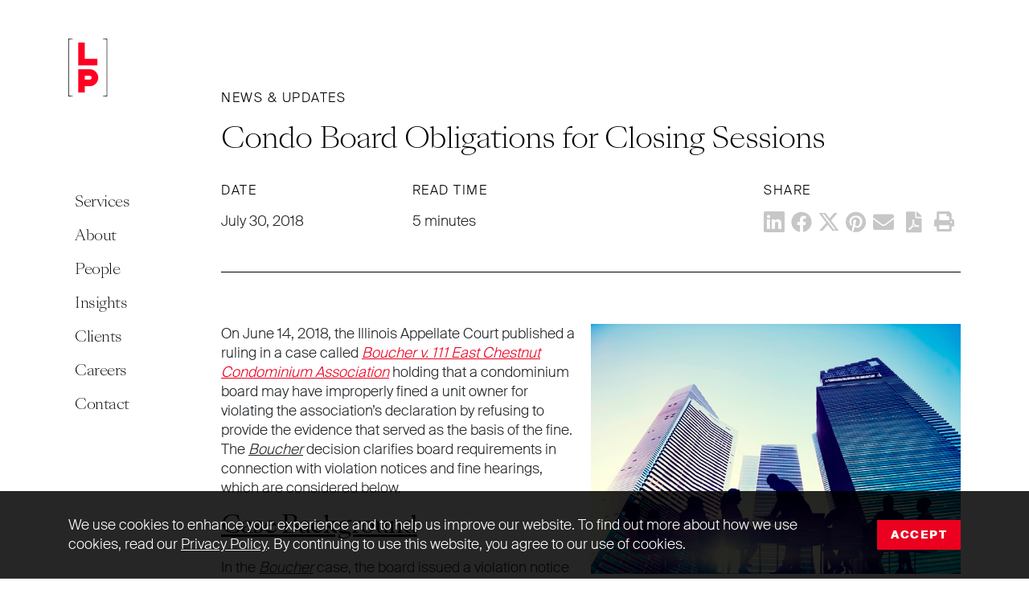

--- FILE ---
content_type: text/html; charset=UTF-8
request_url: https://www.lplegal.com/content/condo-board-obligations-closing-sessions/
body_size: 14565
content:
<!DOCTYPE html>
<html lang="en-US">

<head>
  <meta charset="UTF-8" />
  <meta http-equiv="X-UA-Compatible" content="IE=edge">
  <meta name="viewport" content="width=device-width, initial-scale=1">
  <meta name='robots' content='index, follow, max-image-preview:large, max-snippet:-1, max-video-preview:-1' />

	<!-- This site is optimized with the Yoast SEO plugin v26.6 - https://yoast.com/wordpress/plugins/seo/ -->
	<title>Condo Board Obligations for Closing Sessions | LP</title>
	<link rel="canonical" href="https://www.lplegal.com/content/condo-board-obligations-closing-sessions/" />
	<meta property="og:locale" content="en_US" />
	<meta property="og:type" content="article" />
	<meta property="og:title" content="Condo Board Obligations for Closing Sessions | LP" />
	<meta property="og:description" content="The Boucher decision clarifies board requirements in connection with violation notices and fine hearings" />
	<meta property="og:url" content="https://www.lplegal.com/content/condo-board-obligations-closing-sessions/" />
	<meta property="og:site_name" content="LP" />
	<meta property="article:published_time" content="2018-07-30T10:00:00+00:00" />
	<meta property="article:modified_time" content="2023-07-14T22:40:45+00:00" />
	<meta property="og:image" content="https://www.lplegal.com/wp-content/uploads/7a7016dd-810c-4cfa-8c86-c8cc31d69df9.jpg" />
	<meta property="og:image:width" content="640" />
	<meta property="og:image:height" content="432" />
	<meta property="og:image:type" content="image/jpeg" />
	<meta name="author" content="Topher McCulloch" />
	<meta name="twitter:card" content="summary_large_image" />
	<meta name="twitter:creator" content="@lplegal" />
	<meta name="twitter:site" content="@lplegal" />
	<script type="application/ld+json" class="yoast-schema-graph">{"@context":"https://schema.org","@graph":[{"@type":"Article","@id":"https://www.lplegal.com/content/condo-board-obligations-closing-sessions/#article","isPartOf":{"@id":"https://www.lplegal.com/content/condo-board-obligations-closing-sessions/"},"author":"LP","headline":"Condo Board Obligations for Closing Sessions","datePublished":"2018-07-30T10:00:00+00:00","dateModified":"2023-07-14T22:40:45+00:00","mainEntityOfPage":{"@id":"https://www.lplegal.com/content/condo-board-obligations-closing-sessions/"},"wordCount":952,"commentCount":0,"publisher":{"@id":"https://www.lplegal.com/#organization"},"image":{"@id":"https://www.lplegal.com/content/condo-board-obligations-closing-sessions/#primaryimage"},"thumbnailUrl":"https://www.lplegal.com/wp-content/uploads/7a7016dd-810c-4cfa-8c86-c8cc31d69df9.jpg","keywords":["111 East Chestnut Condominium Association","Boucher","Community Association Attorney","community association chicago","Community Association Lawyer","condo association","Condo Association Lawyer","Condo Board","First Amendment","Illinois Condominium Property Act"],"articleSection":["Articles","News &amp; Updates"],"inLanguage":"en-US","potentialAction":[{"@type":"CommentAction","name":"Comment","target":["https://www.lplegal.com/content/condo-board-obligations-closing-sessions/#respond"]}]},{"@type":"WebPage","@id":"https://www.lplegal.com/content/condo-board-obligations-closing-sessions/","url":"https://www.lplegal.com/content/condo-board-obligations-closing-sessions/","name":"Condo Board Obligations for Closing Sessions | LP","isPartOf":{"@id":"https://www.lplegal.com/#website"},"primaryImageOfPage":{"@id":"https://www.lplegal.com/content/condo-board-obligations-closing-sessions/#primaryimage"},"image":{"@id":"https://www.lplegal.com/content/condo-board-obligations-closing-sessions/#primaryimage"},"thumbnailUrl":"https://www.lplegal.com/wp-content/uploads/7a7016dd-810c-4cfa-8c86-c8cc31d69df9.jpg","datePublished":"2018-07-30T10:00:00+00:00","dateModified":"2023-07-14T22:40:45+00:00","breadcrumb":{"@id":"https://www.lplegal.com/content/condo-board-obligations-closing-sessions/#breadcrumb"},"inLanguage":"en-US","potentialAction":[{"@type":"ReadAction","target":["https://www.lplegal.com/content/condo-board-obligations-closing-sessions/"]}]},{"@type":"ImageObject","inLanguage":"en-US","@id":"https://www.lplegal.com/content/condo-board-obligations-closing-sessions/#primaryimage","url":"https://www.lplegal.com/wp-content/uploads/7a7016dd-810c-4cfa-8c86-c8cc31d69df9.jpg","contentUrl":"https://www.lplegal.com/wp-content/uploads/7a7016dd-810c-4cfa-8c86-c8cc31d69df9.jpg","width":640,"height":432},{"@type":"BreadcrumbList","@id":"https://www.lplegal.com/content/condo-board-obligations-closing-sessions/#breadcrumb","itemListElement":[{"@type":"ListItem","position":1,"name":"Home","item":"https://www.lplegal.com/"},{"@type":"ListItem","position":2,"name":"Insights","item":"https://www.lplegal.com/insights/"},{"@type":"ListItem","position":3,"name":"Condo Board Obligations for Closing Sessions"}]},{"@type":"WebSite","@id":"https://www.lplegal.com/#website","url":"https://www.lplegal.com/","name":"LP","description":"Experience the law firm built on client service","publisher":{"@id":"https://www.lplegal.com/#organization"},"potentialAction":[{"@type":"SearchAction","target":{"@type":"EntryPoint","urlTemplate":"https://www.lplegal.com/?s={search_term_string}"},"query-input":{"@type":"PropertyValueSpecification","valueRequired":true,"valueName":"search_term_string"}}],"inLanguage":"en-US"},{"@type":"Organization","@id":"https://www.lplegal.com/#organization","name":"LP","url":"https://www.lplegal.com/","logo":{"@type":"ImageObject","inLanguage":"en-US","@id":"https://www.lplegal.com/#/schema/logo/image/","url":"https://www.lplegal.com/wp-content/uploads/2022/05/Website-Photo.png","contentUrl":"https://www.lplegal.com/wp-content/uploads/2022/05/Website-Photo.png","width":1200,"height":628,"caption":"LP"},"image":{"@id":"https://www.lplegal.com/#/schema/logo/image/"},"sameAs":["https://x.com/lplegal","https://www.linkedin.com/company/levenfeld-pearlstein/","https://www.youtube.com/user/LevenfeldPearlstein"]}]}</script>
	<!-- / Yoast SEO plugin. -->


<link rel="alternate" type="application/rss+xml" title="LP &raquo; Feed" href="https://www.lplegal.com/feed/" />
<link rel="alternate" type="application/rss+xml" title="LP &raquo; Comments Feed" href="https://www.lplegal.com/comments/feed/" />
<link rel="alternate" type="application/rss+xml" title="LP &raquo; Condo Board Obligations for Closing Sessions Comments Feed" href="https://www.lplegal.com/content/condo-board-obligations-closing-sessions/feed/" />
<link rel="alternate" title="oEmbed (JSON)" type="application/json+oembed" href="https://www.lplegal.com/wp-json/oembed/1.0/embed?url=https%3A%2F%2Fwww.lplegal.com%2Fcontent%2Fcondo-board-obligations-closing-sessions%2F" />
<link rel="alternate" title="oEmbed (XML)" type="text/xml+oembed" href="https://www.lplegal.com/wp-json/oembed/1.0/embed?url=https%3A%2F%2Fwww.lplegal.com%2Fcontent%2Fcondo-board-obligations-closing-sessions%2F&#038;format=xml" />
<style id='wp-img-auto-sizes-contain-inline-css' type='text/css'>
img:is([sizes=auto i],[sizes^="auto," i]){contain-intrinsic-size:3000px 1500px}
/*# sourceURL=wp-img-auto-sizes-contain-inline-css */
</style>
<style id='wp-emoji-styles-inline-css' type='text/css'>

	img.wp-smiley, img.emoji {
		display: inline !important;
		border: none !important;
		box-shadow: none !important;
		height: 1em !important;
		width: 1em !important;
		margin: 0 0.07em !important;
		vertical-align: -0.1em !important;
		background: none !important;
		padding: 0 !important;
	}
/*# sourceURL=wp-emoji-styles-inline-css */
</style>
<link rel='stylesheet' id='pd-child-style-css' href='https://www.lplegal.com/wp-content/themes/levenfeld-pearlstein/css/pivot.min.css?ver=1.5.4' type='text/css' media='all' />
<script type="text/javascript" src="https://www.lplegal.com/wp-includes/js/jquery/jquery.min.js?ver=3.7.1" id="jquery-core-js"></script>
<script type="text/javascript" src="https://www.lplegal.com/wp-includes/js/jquery/jquery-migrate.min.js?ver=3.4.1" id="jquery-migrate-js"></script>
<script type="text/javascript" src="https://www.lplegal.com/wp-content/themes/levenfeld-pearlstein/js/pivot.min.js?ver=1.5.4" id="pd-child-script-js"></script>
<link rel="https://api.w.org/" href="https://www.lplegal.com/wp-json/" /><link rel="alternate" title="JSON" type="application/json" href="https://www.lplegal.com/wp-json/wp/v2/posts/2261" /><link rel="EditURI" type="application/rsd+xml" title="RSD" href="https://www.lplegal.com/xmlrpc.php?rsd" />
<meta name="generator" content="WordPress 6.9" />
<link rel='shortlink' href='https://www.lplegal.com/?p=2261' />
<link rel="shortcut icon" href="/favicon.ico" type="image/x-icon">
  <link rel="apple-touch-icon" sizes="180x180" href="/apple-touch-icon.png">
<link rel="icon" type="image/png" sizes="32x32" href="/favicon-32x32.png">
<link rel="icon" type="image/png" sizes="16x16" href="/favicon-16x16.png">
<link rel="manifest" href="/site.webmanifest">
<link rel="mask-icon" href="/safari-pinned-tab.svg" color="#ff0022">
<meta name="msapplication-TileColor" content="#ff0022">
<meta name="theme-color" content="#ffffff">  <!-- Google Tag Manager -->
  <script>
    (function(w, d, s, l, i) {
      w[l] = w[l] || [];
      w[l].push({
        'gtm.start': new Date().getTime(),
        event: 'gtm.js'
      });
      var f = d.getElementsByTagName(s)[0],
        j = d.createElement(s),
        dl = l != 'dataLayer' ? '&l=' + l : '';
      j.async = true;
      j.src =
        'https://www.googletagmanager.com/gtm.js?id=' + i + dl;
      f.parentNode.insertBefore(j, f);
    })(window, document, 'script', 'dataLayer', 'GTM-WHR2N7M');
  </script>
  <!-- End Google Tag Manager -->
<style id='global-styles-inline-css' type='text/css'>
:root{--wp--preset--aspect-ratio--square: 1;--wp--preset--aspect-ratio--4-3: 4/3;--wp--preset--aspect-ratio--3-4: 3/4;--wp--preset--aspect-ratio--3-2: 3/2;--wp--preset--aspect-ratio--2-3: 2/3;--wp--preset--aspect-ratio--16-9: 16/9;--wp--preset--aspect-ratio--9-16: 9/16;--wp--preset--color--black: #000000;--wp--preset--color--cyan-bluish-gray: #abb8c3;--wp--preset--color--white: #FFFFFF;--wp--preset--color--pale-pink: #f78da7;--wp--preset--color--vivid-red: #cf2e2e;--wp--preset--color--luminous-vivid-orange: #ff6900;--wp--preset--color--luminous-vivid-amber: #fcb900;--wp--preset--color--light-green-cyan: #7bdcb5;--wp--preset--color--vivid-green-cyan: #00d084;--wp--preset--color--pale-cyan-blue: #8ed1fc;--wp--preset--color--vivid-cyan-blue: #0693e3;--wp--preset--color--vivid-purple: #9b51e0;--wp--preset--color--primary: #FF0022;--wp--preset--color--secondary: #000000;--wp--preset--color--success: #28a745;--wp--preset--color--danger: #dc3545;--wp--preset--color--warning: #ffc107;--wp--preset--color--info: #17a2b8;--wp--preset--color--light: #F4F4F4;--wp--preset--gradient--vivid-cyan-blue-to-vivid-purple: linear-gradient(135deg,rgb(6,147,227) 0%,rgb(155,81,224) 100%);--wp--preset--gradient--light-green-cyan-to-vivid-green-cyan: linear-gradient(135deg,rgb(122,220,180) 0%,rgb(0,208,130) 100%);--wp--preset--gradient--luminous-vivid-amber-to-luminous-vivid-orange: linear-gradient(135deg,rgb(252,185,0) 0%,rgb(255,105,0) 100%);--wp--preset--gradient--luminous-vivid-orange-to-vivid-red: linear-gradient(135deg,rgb(255,105,0) 0%,rgb(207,46,46) 100%);--wp--preset--gradient--very-light-gray-to-cyan-bluish-gray: linear-gradient(135deg,rgb(238,238,238) 0%,rgb(169,184,195) 100%);--wp--preset--gradient--cool-to-warm-spectrum: linear-gradient(135deg,rgb(74,234,220) 0%,rgb(151,120,209) 20%,rgb(207,42,186) 40%,rgb(238,44,130) 60%,rgb(251,105,98) 80%,rgb(254,248,76) 100%);--wp--preset--gradient--blush-light-purple: linear-gradient(135deg,rgb(255,206,236) 0%,rgb(152,150,240) 100%);--wp--preset--gradient--blush-bordeaux: linear-gradient(135deg,rgb(254,205,165) 0%,rgb(254,45,45) 50%,rgb(107,0,62) 100%);--wp--preset--gradient--luminous-dusk: linear-gradient(135deg,rgb(255,203,112) 0%,rgb(199,81,192) 50%,rgb(65,88,208) 100%);--wp--preset--gradient--pale-ocean: linear-gradient(135deg,rgb(255,245,203) 0%,rgb(182,227,212) 50%,rgb(51,167,181) 100%);--wp--preset--gradient--electric-grass: linear-gradient(135deg,rgb(202,248,128) 0%,rgb(113,206,126) 100%);--wp--preset--gradient--midnight: linear-gradient(135deg,rgb(2,3,129) 0%,rgb(40,116,252) 100%);--wp--preset--font-size--small: 13px;--wp--preset--font-size--medium: 20px;--wp--preset--font-size--large: 36px;--wp--preset--font-size--x-large: 42px;--wp--preset--font-size--tiny: .64rem;--wp--preset--font-size--normal: 1.125rem;--wp--preset--font-size--extra-large: 1.75rem;--wp--preset--font-size--huge: 2rem;--wp--preset--font-size--gigantic: 2.5rem;--wp--preset--font-family--system-font: -apple-system,BlinkMacSystemFont,"Segoe UI",Roboto,Oxygen-Sans,Ubuntu,Cantarell,"Helvetica Neue",sans-serif;--wp--preset--font-family--helvetica-arial: Helvetica Neue, Helvetica, Arial, sans-serif;--wp--preset--spacing--20: 0.44rem;--wp--preset--spacing--30: 0.67rem;--wp--preset--spacing--40: 1rem;--wp--preset--spacing--50: 1.5rem;--wp--preset--spacing--60: 2.25rem;--wp--preset--spacing--70: 3.38rem;--wp--preset--spacing--80: 5.06rem;--wp--preset--shadow--natural: 6px 6px 9px rgba(0, 0, 0, 0.2);--wp--preset--shadow--deep: 12px 12px 50px rgba(0, 0, 0, 0.4);--wp--preset--shadow--sharp: 6px 6px 0px rgba(0, 0, 0, 0.2);--wp--preset--shadow--outlined: 6px 6px 0px -3px rgb(255, 255, 255), 6px 6px rgb(0, 0, 0);--wp--preset--shadow--crisp: 6px 6px 0px rgb(0, 0, 0);--wp--custom--font-primary: -apple-system, BlinkMacSystemFont, 'Segoe UI', Roboto, Oxygen-Sans, Ubuntu, Cantarell, 'Helvetica Neue', sans-serif;--wp--custom--line-height--body: 1.33333333;--wp--custom--line-height--heading: 1.3;--wp--custom--line-height--page-title: 1.1;--wp--custom--spacing--unit: 20px;--wp--custom--spacing--horizontal: 25px;--wp--custom--spacing--vertical: 30px;--wp--custom--font-weight--light: 300;--wp--custom--font-weight--normal: normal;}:root { --wp--style--global--content-size: 1024px;--wp--style--global--wide-size: 1536px; }:where(body) { margin: 0; }.wp-site-blocks > .alignleft { float: left; margin-right: 2em; }.wp-site-blocks > .alignright { float: right; margin-left: 2em; }.wp-site-blocks > .aligncenter { justify-content: center; margin-left: auto; margin-right: auto; }:where(.is-layout-flex){gap: 0.5em;}:where(.is-layout-grid){gap: 0.5em;}.is-layout-flow > .alignleft{float: left;margin-inline-start: 0;margin-inline-end: 2em;}.is-layout-flow > .alignright{float: right;margin-inline-start: 2em;margin-inline-end: 0;}.is-layout-flow > .aligncenter{margin-left: auto !important;margin-right: auto !important;}.is-layout-constrained > .alignleft{float: left;margin-inline-start: 0;margin-inline-end: 2em;}.is-layout-constrained > .alignright{float: right;margin-inline-start: 2em;margin-inline-end: 0;}.is-layout-constrained > .aligncenter{margin-left: auto !important;margin-right: auto !important;}.is-layout-constrained > :where(:not(.alignleft):not(.alignright):not(.alignfull)){max-width: var(--wp--style--global--content-size);margin-left: auto !important;margin-right: auto !important;}.is-layout-constrained > .alignwide{max-width: var(--wp--style--global--wide-size);}body .is-layout-flex{display: flex;}.is-layout-flex{flex-wrap: wrap;align-items: center;}.is-layout-flex > :is(*, div){margin: 0;}body .is-layout-grid{display: grid;}.is-layout-grid > :is(*, div){margin: 0;}body{font-size: var(--wp--preset--font-size--normal);line-height: var(--wp--custom--line-height--body);padding-top: 0px;padding-right: 0px;padding-bottom: 0px;padding-left: 0px;}a:where(:not(.wp-element-button)){text-decoration: false;}h2{font-weight: var(--wp--custom--font-weight--light);}h4{font-size: var(--wp--preset--font-size--large);line-height: var(--wp--custom--line-height--heading);}h6{font-size: var(--wp--preset--font-size--normal);line-height: var(--wp--custom--line-height--heading);}:root :where(.wp-element-button, .wp-block-button__link){background-color: #32373c;border-width: 0;color: #fff;font-family: inherit;font-size: inherit;font-style: inherit;font-weight: inherit;letter-spacing: inherit;line-height: inherit;padding-top: calc(0.667em + 2px);padding-right: calc(1.333em + 2px);padding-bottom: calc(0.667em + 2px);padding-left: calc(1.333em + 2px);text-decoration: none;text-transform: inherit;}.has-black-color{color: var(--wp--preset--color--black) !important;}.has-cyan-bluish-gray-color{color: var(--wp--preset--color--cyan-bluish-gray) !important;}.has-white-color{color: var(--wp--preset--color--white) !important;}.has-pale-pink-color{color: var(--wp--preset--color--pale-pink) !important;}.has-vivid-red-color{color: var(--wp--preset--color--vivid-red) !important;}.has-luminous-vivid-orange-color{color: var(--wp--preset--color--luminous-vivid-orange) !important;}.has-luminous-vivid-amber-color{color: var(--wp--preset--color--luminous-vivid-amber) !important;}.has-light-green-cyan-color{color: var(--wp--preset--color--light-green-cyan) !important;}.has-vivid-green-cyan-color{color: var(--wp--preset--color--vivid-green-cyan) !important;}.has-pale-cyan-blue-color{color: var(--wp--preset--color--pale-cyan-blue) !important;}.has-vivid-cyan-blue-color{color: var(--wp--preset--color--vivid-cyan-blue) !important;}.has-vivid-purple-color{color: var(--wp--preset--color--vivid-purple) !important;}.has-primary-color{color: var(--wp--preset--color--primary) !important;}.has-secondary-color{color: var(--wp--preset--color--secondary) !important;}.has-success-color{color: var(--wp--preset--color--success) !important;}.has-danger-color{color: var(--wp--preset--color--danger) !important;}.has-warning-color{color: var(--wp--preset--color--warning) !important;}.has-info-color{color: var(--wp--preset--color--info) !important;}.has-light-color{color: var(--wp--preset--color--light) !important;}.has-black-background-color{background-color: var(--wp--preset--color--black) !important;}.has-cyan-bluish-gray-background-color{background-color: var(--wp--preset--color--cyan-bluish-gray) !important;}.has-white-background-color{background-color: var(--wp--preset--color--white) !important;}.has-pale-pink-background-color{background-color: var(--wp--preset--color--pale-pink) !important;}.has-vivid-red-background-color{background-color: var(--wp--preset--color--vivid-red) !important;}.has-luminous-vivid-orange-background-color{background-color: var(--wp--preset--color--luminous-vivid-orange) !important;}.has-luminous-vivid-amber-background-color{background-color: var(--wp--preset--color--luminous-vivid-amber) !important;}.has-light-green-cyan-background-color{background-color: var(--wp--preset--color--light-green-cyan) !important;}.has-vivid-green-cyan-background-color{background-color: var(--wp--preset--color--vivid-green-cyan) !important;}.has-pale-cyan-blue-background-color{background-color: var(--wp--preset--color--pale-cyan-blue) !important;}.has-vivid-cyan-blue-background-color{background-color: var(--wp--preset--color--vivid-cyan-blue) !important;}.has-vivid-purple-background-color{background-color: var(--wp--preset--color--vivid-purple) !important;}.has-primary-background-color{background-color: var(--wp--preset--color--primary) !important;}.has-secondary-background-color{background-color: var(--wp--preset--color--secondary) !important;}.has-success-background-color{background-color: var(--wp--preset--color--success) !important;}.has-danger-background-color{background-color: var(--wp--preset--color--danger) !important;}.has-warning-background-color{background-color: var(--wp--preset--color--warning) !important;}.has-info-background-color{background-color: var(--wp--preset--color--info) !important;}.has-light-background-color{background-color: var(--wp--preset--color--light) !important;}.has-black-border-color{border-color: var(--wp--preset--color--black) !important;}.has-cyan-bluish-gray-border-color{border-color: var(--wp--preset--color--cyan-bluish-gray) !important;}.has-white-border-color{border-color: var(--wp--preset--color--white) !important;}.has-pale-pink-border-color{border-color: var(--wp--preset--color--pale-pink) !important;}.has-vivid-red-border-color{border-color: var(--wp--preset--color--vivid-red) !important;}.has-luminous-vivid-orange-border-color{border-color: var(--wp--preset--color--luminous-vivid-orange) !important;}.has-luminous-vivid-amber-border-color{border-color: var(--wp--preset--color--luminous-vivid-amber) !important;}.has-light-green-cyan-border-color{border-color: var(--wp--preset--color--light-green-cyan) !important;}.has-vivid-green-cyan-border-color{border-color: var(--wp--preset--color--vivid-green-cyan) !important;}.has-pale-cyan-blue-border-color{border-color: var(--wp--preset--color--pale-cyan-blue) !important;}.has-vivid-cyan-blue-border-color{border-color: var(--wp--preset--color--vivid-cyan-blue) !important;}.has-vivid-purple-border-color{border-color: var(--wp--preset--color--vivid-purple) !important;}.has-primary-border-color{border-color: var(--wp--preset--color--primary) !important;}.has-secondary-border-color{border-color: var(--wp--preset--color--secondary) !important;}.has-success-border-color{border-color: var(--wp--preset--color--success) !important;}.has-danger-border-color{border-color: var(--wp--preset--color--danger) !important;}.has-warning-border-color{border-color: var(--wp--preset--color--warning) !important;}.has-info-border-color{border-color: var(--wp--preset--color--info) !important;}.has-light-border-color{border-color: var(--wp--preset--color--light) !important;}.has-vivid-cyan-blue-to-vivid-purple-gradient-background{background: var(--wp--preset--gradient--vivid-cyan-blue-to-vivid-purple) !important;}.has-light-green-cyan-to-vivid-green-cyan-gradient-background{background: var(--wp--preset--gradient--light-green-cyan-to-vivid-green-cyan) !important;}.has-luminous-vivid-amber-to-luminous-vivid-orange-gradient-background{background: var(--wp--preset--gradient--luminous-vivid-amber-to-luminous-vivid-orange) !important;}.has-luminous-vivid-orange-to-vivid-red-gradient-background{background: var(--wp--preset--gradient--luminous-vivid-orange-to-vivid-red) !important;}.has-very-light-gray-to-cyan-bluish-gray-gradient-background{background: var(--wp--preset--gradient--very-light-gray-to-cyan-bluish-gray) !important;}.has-cool-to-warm-spectrum-gradient-background{background: var(--wp--preset--gradient--cool-to-warm-spectrum) !important;}.has-blush-light-purple-gradient-background{background: var(--wp--preset--gradient--blush-light-purple) !important;}.has-blush-bordeaux-gradient-background{background: var(--wp--preset--gradient--blush-bordeaux) !important;}.has-luminous-dusk-gradient-background{background: var(--wp--preset--gradient--luminous-dusk) !important;}.has-pale-ocean-gradient-background{background: var(--wp--preset--gradient--pale-ocean) !important;}.has-electric-grass-gradient-background{background: var(--wp--preset--gradient--electric-grass) !important;}.has-midnight-gradient-background{background: var(--wp--preset--gradient--midnight) !important;}.has-small-font-size{font-size: var(--wp--preset--font-size--small) !important;}.has-medium-font-size{font-size: var(--wp--preset--font-size--medium) !important;}.has-large-font-size{font-size: var(--wp--preset--font-size--large) !important;}.has-x-large-font-size{font-size: var(--wp--preset--font-size--x-large) !important;}.has-tiny-font-size{font-size: var(--wp--preset--font-size--tiny) !important;}.has-normal-font-size{font-size: var(--wp--preset--font-size--normal) !important;}.has-extra-large-font-size{font-size: var(--wp--preset--font-size--extra-large) !important;}.has-huge-font-size{font-size: var(--wp--preset--font-size--huge) !important;}.has-gigantic-font-size{font-size: var(--wp--preset--font-size--gigantic) !important;}.has-system-font-font-family{font-family: var(--wp--preset--font-family--system-font) !important;}.has-helvetica-arial-font-family{font-family: var(--wp--preset--font-family--helvetica-arial) !important;}
/*# sourceURL=global-styles-inline-css */
</style>
</head>

<body class="wp-singular post-template-default single single-post postid-2261 single-format-standard wp-theme-pivot-theme-framework wp-child-theme-levenfeld-pearlstein">
    <!-- Google Tag Manager (noscript) -->
  <noscript><iframe src="https://www.googletagmanager.com/ns.html?id=GTM-WHR2N7M" height="0" width="0" style="display:none;visibility:hidden"></iframe></noscript>
  <!-- End Google Tag Manager (noscript) -->
  <a class="pd-skipnav" href="#pd-main">Skip to main content</a>
        <nav class="pd-main-menu-wrap navbar navbar-expand-lg navbar-light fixed-top">
        <div class="container">
            <a id="pd-main-nav-logo" class="pd-main-nav-logo navbar-brand" href="/"><img src="https://www.lplegal.com/wp-content/themes/levenfeld-pearlstein/images/lp-logo-main.png" alt="LP" width="49" height="72" /></a>
  <button class="pd-menu-trigger navbar-toggler hamburger hamburger--collapse ml-auto" type="button" data-toggle="collapse" href="#pd-menu-main_menu" aria-controls="pd-menu-main_menu" aria-expanded="false" aria-label="Toggle navigation">
    <span class="pd-toggle-label sr-only">Menu</span>
    <span class="hamburger-box">
      <span class="hamburger-inner"></span>
    </span>
  </button>
          <div class="collapse navbar-collapse" id="pd-menu-main_menu">
            <ul class="navbar-nav">
                                                                                <li id="nav-item-19" class="nav-item dropdown  ">
                    <a class="nav-link dropdown-toggle " data-toggle="dropdown" href="https://www.lplegal.com/services/" role="button" aria-haspopup="true" aria-expanded="false">Services</a>
                                          <div class="dropdown-menu ">
                                                                                                      <a href="https://www.lplegal.com/services/" target="" class="dropdown-item " title="Services">Overview</a>
                                                                                                        <a href="https://www.lplegal.com/services/corporate/" target="" class="dropdown-item ">Corporate</a>
                                                                                                        <a href="https://www.lplegal.com/services/employment-executive-compensation/" target="" class="dropdown-item ">Employment &#038; Executive Compensation</a>
                                                                                                        <a href="https://www.lplegal.com/services/financial-services/" target="" class="dropdown-item ">Financial Services &#038; Restructuring</a>
                                                                                                        <a href="https://www.lplegal.com/services/community-association/" target="" class="dropdown-item ">Community Association</a>
                                                                                                        <a href="https://www.lplegal.com/services/intellectual-property/" target="" class="dropdown-item ">Intellectual Property</a>
                                                                                                        <a href="https://www.lplegal.com/services/litigation/" target="" class="dropdown-item ">Litigation</a>
                                                                                                        <a href="https://www.lplegal.com/services/real-estate/" target="" class="dropdown-item ">Real Estate</a>
                                                                                                        <a href="https://www.lplegal.com/services/tax-planning/" target="" class="dropdown-item ">Tax Planning</a>
                                                                                                        <a href="https://www.lplegal.com/services/trusts-estates/" target="" class="dropdown-item ">Trusts &#038; Estates</a>
                                                                        </div>
                                      </li>
                                                                                  <li id="nav-item-35" class="nav-item dropdown  ">
                    <a class="nav-link dropdown-toggle " data-toggle="dropdown" href="https://www.lplegal.com/about/" role="button" aria-haspopup="true" aria-expanded="false">About</a>
                                          <div class="dropdown-menu ">
                                                                                                      <a href="https://www.lplegal.com/about/" target="" class="dropdown-item " title="About">Overview</a>
                                                                                                        <a href="https://www.lplegal.com/about/the-lp-way/" target="" class="dropdown-item ">The LP Way</a>
                                                                                                        <a href="https://www.lplegal.com/about/diversity-equity-inclusion/" target="" class="dropdown-item ">Diversity, Equity &#038; Inclusion</a>
                                                                                                        <a href="https://www.lplegal.com/about/corporate-social-responsibility/" target="" class="dropdown-item ">Corporate Social Responsibility</a>
                                                                                                        <a href="https://www.lplegal.com/about/value-pricing/" target="" class="dropdown-item ">Value &#038; Pricing</a>
                                                                                                        <a href="https://www.lplegal.com/about/representative-matters/" target="" class="dropdown-item ">Representative Matters</a>
                                                                        </div>
                                      </li>
                                                                <li id="nav-item-20" class="nav-item  ">
                    <a href="/people/" target="" class="nav-link ">People</a>
                  </li>
                                                                <li id="nav-item-755" class="nav-item  ">
                    <a href="/insights/" target="" class="nav-link ">Insights</a>
                  </li>
                                                                <li id="nav-item-17" class="nav-item  ">
                    <a href="https://www.lplegal.com/clients/" target="" class="nav-link ">Clients</a>
                  </li>
                                                                <li id="nav-item-317" class="nav-item  ">
                    <a href="https://www.lplegal.com/careers/" target="" class="nav-link ">Careers</a>
                  </li>
                                                                <li id="nav-item-18" class="nav-item  ">
                    <a href="https://www.lplegal.com/contact/" target="" class="nav-link ">Contact</a>
                  </li>
                                                        </ul>
          </div>
                  </div>
      </nav>
      
      <main id="pd-main">
            <div id="pd-content">
      
<div class="pd-news-wrap mb-7">

  
      <div class="container">
        <p class="h5"><a href="https://www.lplegal.com/insights/?_news_categories=news" class="text-dark pd-eyebrow">News &amp; Updates</a>
                  </p>
        <h1 class="h2 mb-2">Condo Board Obligations for Closing Sessions</h1>

        <div class="row">
                    <div class="col-6 col-md-3 mb-2">
                          <p class="h5 mb-1">Date</p>
              <p class="mb-0">July 30, 2018</p>
                      </div>
                    <div class="col mb-2">
            <p class="h5 mb-1">Read Time</p>
            <p class="mb-0">5 minutes</p>
          </div>
          <div class="col-12 col-md-auto d-print-none ml-auto mb-2">
            <p class="h5 mb-1">Share</p>
            <ul class="social-share-links">
              <li><a href="http://www.linkedin.com/shareArticle?mini=true&url=https%3A%2F%2Fwww.lplegal.com%2Fcontent%2Fcondo-board-obligations-closing-sessions%2F&title=Condo%20Board%20Obligations%20for%20Closing%20Sessions" class="ico ico-linkedin" target="_blank">LinkedIn</a></li><li><a href="https://www.facebook.com/sharer/sharer.php?u=https%3A%2F%2Fwww.lplegal.com%2Fcontent%2Fcondo-board-obligations-closing-sessions%2F" class="ico ico-facebook" target="_blank">Facebook</a></li><li><a href="https://twitter.com/intent/tweet?url=https%3A%2F%2Fwww.lplegal.com%2Fcontent%2Fcondo-board-obligations-closing-sessions%2F&text=Condo%20Board%20Obligations%20for%20Closing%20Sessions" class="ico ico-x-twitter" target="_blank">Twitter</a></li><li><a href="http://pinterest.com/pin/create/button/?url=https%3A%2F%2Fwww.lplegal.com%2Fcontent%2Fcondo-board-obligations-closing-sessions%2F&media=https%3A%2F%2Fwww.lplegal.com%2Fwp-content%2Fuploads%2F7a7016dd-810c-4cfa-8c86-c8cc31d69df9.jpg&description=Condo%20Board%20Obligations%20for%20Closing%20Sessions" class="ico ico-pinterest" target="_blank">Pinterest</a></li><li><a href="mailto:?subject=Condo%20Board%20Obligations%20for%20Closing%20Sessions&body=Check%20out%20this%20article%3A%20%0Ahttps%3A%2F%2Fwww.lplegal.com%2Fcontent%2Fcondo-board-obligations-closing-sessions%2F" class="ico ico-email" target="_blank">Email</a></li>              <li>
                <form target="_blank" action="https://www.lplegal.com/wp-content/themes/levenfeld-pearlstein/inc/insights-pdf.php" method="post" class="">
                  <input hidden name="id" value="2261">
                  <button type="submit" class="ico ico-pdf" style="height: 27px; margin-right: -1px">Download PDF</button>
                </form>
              </li>
              <li><button onclick="window.print();" class="ico ico-print">Print Page</button></li>
            </ul>
          </div>
        </div>

        <hr class="mb-3 p-0" />

        <div class="row">
          <div class="col-12 pd-fade-self">
                          <img width="640" height="432" src="https://www.lplegal.com/wp-content/uploads/7a7016dd-810c-4cfa-8c86-c8cc31d69df9.jpg" class="pd-post-hero img-fluid float-right ml-md-1 mb-1 wp-post-image" alt="" decoding="async" fetchpriority="high" />                        <p>On June 14, 2018, the Illinois Appellate Court published a ruling in a case called <em><u><a href="http://www.illinoiscourts.gov/Opinions/AppellateCourt/2018/1stDistrict/1162233.pdf">Boucher</a></u></em><a href="http://www.illinoiscourts.gov/Opinions/AppellateCourt/2018/1stDistrict/1162233.pdf"><em><u> v. 111 East Chestnut Condominium Association</u></em></a> holding that a condominium board may have improperly fined a unit owner for violating the association’s declaration by refusing to provide the evidence that served as the basis of the fine.  The <em><u>Boucher</u></em> decision clarifies board requirements in connection with violation notices and fine hearings, which are considered below.</p>
<h3><strong><u>Case Background </u></strong></h3>
<p>In the <em><u>Boucher</u></em> case, the board issued a violation notice to a unit owner for yelling profanities at management.  The unit owner and his attorney appeared at the violation hearing in response to the allegations.  After the board levied a fine, the unit owner requested documents relating to the accusation and a copy of the recording of the hearing, which the board refused to provide.  The unit owner filed suit, alleging that the board (i) violated the Illinois Condominium Property Act (the “Act”) by penalizing the unit owner for expressing his opinion about management and refusing to provide the record of the hearing, and (ii) breached its fiduciary duty by failing to disclose the evidence against the unit owner that served as the basis of the violation.</p>
<p>The <em><u>Boucher</u></em> trial court ruled in favor of the defendant board, but the appellate court reversed the trial court’s ruling and held that the unit owner sufficiently alleged that the board violated the Act and breached its fiduciary duty to the unit owner.</p>
<h3><strong><u>Takeaways </u></strong></h3>
<p><strong>I.  Boards Must Now Keep Minutes of Closed Sessions (including Fine Hearings) if More than a Quorum of the Board is in Attendance</strong></p>
<p>Section 19 of the Act states that boards must keep minutes of board meetings and that unit owners are entitled to “inspect, examine and make copies” of such records. Under the <em><u>Boucher</u></em> decision, <u>if a quorum of a board is present fine hearing</u> (even if conducted in closed session) minutes must be kept.  Said another way, the <em><u>Boucher</u></em> decision requires that boards keep minutes of fine hearings and allow unit owners to inspect, examine and make copies of such minutes – even though no decisions are being made which is the trigger for minutes.</p>
<p><u>Tips of Closed Session Minutes</u></p>
<ul>
<li>Under the <em><u>Boucher</u></em> case, audio or video recording of a closed session fine hearing (at least in the absence of written minutes) constitute “minutes” that must be turned over to a unit owner; however, it is strongly recommended <u>never</u> to audio or video record a closed session;</li>
<li>Minutes of closed session fine hearings should include (i) that the meeting took place; (ii) a list of those in attendance; (iii) the reason for the session; and (iv) that the closed session meeting qualifies for one of the exceptions to the open meeting requirement under Section 18(a)(9)(A) of the Act (e.g., “discuss violations of rules and regulations of the association” or “consult with the association&#8217;s legal counsel”). The content of discussions should not be recorded in the “minutes”;</li>
<li>As a reminder, any board vote on matters that are discussed in closed session must be done in <u>open session</u>.</li>
</ul>
<p><strong>II.  State the Specific Section Allegedly Violated and Offer to the Evidentiary Basis of the Allegation</strong></p>
<p>It is well settled that boards have a fiduciary duty to unit owners, but the specific contours of the fiduciary duty are far less certain.  The <em><u>Boucher</u></em> decision makes clear that a board’s refusal to share evidence that served as the basis of an alleged violation (e.g., a written complaint from management or another unit owner) <em>may</em> constitute a breach of the board’s fiduciary duty of candor to the offending unit owner.</p>
<p>In addition, the business judgment rule, which presumes that a board made a decision on an informed basis and in good faith will not protect a board that refuses to share evidence of the alleged violation with the offending unit owner.</p>
<p><u>Tips for Violation / Fine Notices and Hearings</u>:</p>
<ul>
<li>Violation / Fine Notices must contain (i) what provisions of the association’s governing documents the unit owner is alleged to have violated; and (ii) an offer to provide a copy of the complaint or evidence submitted to the board that serves as the basis of the accusation; and</li>
<li>Only acts listed in the complaint may serve as a basis for a fine.  The fact that a unit owner acted poorly in the past (but no violation notice was issued for such behavior) cannot factor into a board’s decision on violations or fines.</li>
</ul>
<p><strong>III.  Be Aware of a Potential “First Amendment” Defense</strong></p>
<p>Section 18.4(h) of the Act prohibits a board from imposing or enforcing rules that “impair any rights guaranteed by the First Amendment to the Constitution of the United States[.]”  In <em><u>Boucher</u></em>, the appellate court interpreted this provision of the Act as prohibiting boards (even if they are not “state actors” / governmental entities) from adopting or enforcing any rules that prohibit free speech, peaceable assembly or the exercise of religion (i.e., First Amendment-type rights).  For example, a unit owner who yells profanities at management or another unit owner <em>may</em> (or may not) be protected against a violation / fine from the board, as enforcing a rule against this type of conduct may violate the offending unit owner’s rights and Section 18.4(h) of the Act.</p>
<p><u>Tip</u>:</p>
<ul>
<li>Be aware that a unit owner is entitled to some level deference for free speech and if the board does decide to bring a violation based on a unit owner’s speech, keep a record of exactly how the conduct violates the rules (e.g., profanities, excessive noise, etc.).</li>
</ul>
<p>As always, please feel free to contact us with any questions.</p>
<p><strong><a href="https://www.lplegal.com/our-talent/howard-s-dakoff">Howard Dakoff</a> </strong> | <a href="mailto:hdakoff@lplegal.com">hdakoff@lplegal.com</a></p>
<p><strong>Patti O&#8217;Connor</strong></p>
          </div>
        </div>

        <hr class="my-3" />
        <h5 class="mt-n2 mb-3">Filed under: <a href="https://www.lplegal.com/insights/?_subject_matter=community-association">Community Association</a></h5>      </div>

          <div class="container pb-lg-4 pd-fade-children d-print-none">
        <h2 class="pd-related-news-title">Related insights</h2>
        <div class="row pd-archive-post-wrap pd-news">
                      <div class="col-md-6 mb-3 mb-lg-0">
              <div class="d-flex flex-column position-relative">
                <p class="h5 mb-1">July 16, 2025</p>
                <h3 class="news-title">Navigating Condominium Board Election Pitfalls</h3>
                <a class="text-link px-0 mt-auto mr-auto stretched-link" href="https://www.lplegal.com/content/navigating-condominium-board-election-pitfalls/" aria-label="Navigating Condominium Board Election Pitfalls">Read More</a>
              </div>
            </div>
                      <div class="col-md-6 mb-3 mb-lg-0">
              <div class="d-flex flex-column position-relative">
                <p class="h5 mb-1">February 19, 2025</p>
                <h3 class="news-title">Corporate Transparency Act Déjà Vu All Over Again &#8211; CTA Reinstated Once More: What Do Illinois Community Associations Need To Know?</h3>
                <a class="text-link px-0 mt-auto mr-auto stretched-link" href="https://www.lplegal.com/content/corporate-transparency-act-deja-vu-all-over-again-cta-reinstated-once-more-what-do-illinois-community-associations-need-to-know/" aria-label="Corporate Transparency Act Déjà Vu All Over Again &#8211; CTA Reinstated Once More: What Do Illinois Community Associations Need To Know?">Read More</a>
              </div>
            </div>
                  </div>
      </div>
  
</div>

              </div>
          </main>
    <footer id="" class="wp-block-group  pd-footer has-background has-secondary-background-color">
<div class="container">
<div  class="row mb-2 mb-md-3">
<div  class="col-auto col-md  col-12 col-md-2 mb-1 mb-md-0 d-none d-lg-block"></div>
<div  class="col-auto col-md  col-6 col-md mb-2 mb-md-0">
<p class="has-white-color has-text-color">120 S Riverside Plaza<br />Suite 1800<br />Chicago, IL 60606<br />USA<br />T +1 312 346 8380</p>
</div>
<div  class="col-auto col-md  col-6 col-md mb-2 mb-md-0"><div class="menu-footer-menu-container"><ul id="menu-footer-menu" class="menu"><li id="menu-item-58" class="menu-item menu-item-type-post_type menu-item-object-page menu-item-58"><a href="https://www.lplegal.com/contact/">Contact</a></li>
<li id="menu-item-59" class="menu-item menu-item-type-custom menu-item-object-custom menu-item-59"><a href="/disclaimer/">Disclaimer</a></li>
<li id="menu-item-60" class="menu-item menu-item-type-custom menu-item-object-custom menu-item-60"><a href="/privacy/">Privacy Policy</a></li>
<li id="menu-item-62" class="menu-item menu-item-type-custom menu-item-object-custom menu-item-62"><a target="_blank" href="https://app.lawpaylink.com/home/payment/#/paymentPage/1d23c2a9-5eda-46e0-b6ac-a3c1dc100b08">Payment</a></li>
</ul></div></div>
<div  class="col-auto col-md  col-12 col-md-5 mb-2 mb-md-0"><form class="form-inline" role="search" method="get" id="searchform" action="https://www.lplegal.com/" >
  <div class="form-group mb-2"><label class="sr-only" for="s">Search</label>
    <input class="form-control" type="text" value="" name="s" id="s" placeholder="SEARCH"/>
    <input class="pd-search-icon" type="image" name="submit" src="https://www.lplegal.com/wp-content/themes/levenfeld-pearlstein/images/search-icon-v2.svg" alt="Submit Form" />
  </div>
  </form></p>
<figure class="wp-block-image size-full is-resized pd-footer-social d-inline-block mb-0 mr-2 mt-md-1"><a href="https://www.linkedin.com/company/levenfeld-pearlstein/" target="_blank" rel="noopener"><img decoding="async" src="https://www.lplegal.com/wp-content/uploads/2022/01/linkedin-logo.svg" alt="LP LinkedIn" class="wp-image-114" style="width:24px;height:24px"/></a></figure>
<figure class="wp-block-image size-full is-resized pd-footer-social d-inline-block mb-0 mr-2 mt-md-1"><a href="https://twitter.com/lplegal" target="_blank" rel="noreferrer noopener"><img decoding="async" src="https://www.lplegal.com/wp-content/uploads/2023/09/x-twitter-logo.svg" alt="LP X (Twitter)" class="wp-image-11596" style="width:30px;height:24px"/></a></figure>
<figure class="wp-block-image size-full is-resized pd-footer-social d-inline-block mb-0 mr-2 mt-md-1"><a href="https://www.youtube.com/user/LevenfeldPearlstein" target="_blank" rel="noopener"><img decoding="async" src="https://www.lplegal.com/wp-content/uploads/2022/01/youtube-logo.svg" alt="LP YouTube" class="wp-image-116" style="width:34px;height:24px"/></a></figure>
</div>
</div>
<div  class="row">
<div  class="col-auto col-md  col-12 col-md-10 offset-md-2">
<p class="m-0 text-no-underline has-white-color has-text-color"><a href="https://lplegal.cloud.com/">© 2026 Levenfeld Pearlstein, LLC</a></p>
</div>
</div>
</div>
</footer>
<div class="">
<div class="container">
</div>
</div>
        <script type="speculationrules">
{"prefetch":[{"source":"document","where":{"and":[{"href_matches":"/*"},{"not":{"href_matches":["/wp-*.php","/wp-admin/*","/wp-content/uploads/*","/wp-content/*","/wp-content/plugins/*","/wp-content/themes/levenfeld-pearlstein/*","/wp-content/themes/pivot-theme-framework/*","/*\\?(.+)"]}},{"not":{"selector_matches":"a[rel~=\"nofollow\"]"}},{"not":{"selector_matches":".no-prefetch, .no-prefetch a"}}]},"eagerness":"conservative"}]}
</script>
	<div class="cookie-notification cookie-notification--bottom" style="display: none;">
		<div class="cookie-notification__inner container">
			<div class="cookie-notification__content">
				<p>We use cookies to enhance your experience and to help us improve our website. To find out more about how we use cookies, read our <a href="/privacy/" target="_blank" rel="noopener">Privacy Policy</a>. By continuing to use this website, you agree to our use of cookies.</p>
			</div>
			<div class="cookie-notification__button">
				<button class="btn btn-primary mt-0" href="#">Accept</button>
			</div>
		</div>
	</div>
<script type="text/javascript">
/* <![CDATA[ */
	var relevanssi_rt_regex = /(&|\?)_(rt|rt_nonce)=(\w+)/g
	var newUrl = window.location.search.replace(relevanssi_rt_regex, '')
	history.replaceState(null, null, window.location.pathname + newUrl + window.location.hash)
/* ]]> */
</script>
<script type="text/javascript" id="em-cookie-notification-js-extra">
/* <![CDATA[ */
var EmCookieNotification = {"effective":"20241107","expiry":"365","hide_in_us":"","api":""};
//# sourceURL=em-cookie-notification-js-extra
/* ]]> */
</script>
<script type="text/javascript" src="https://www.lplegal.com/wp-content/plugins/em-cookie-notification/public/js/em-cookie-notification-public.js?ver=1.0.0" id="em-cookie-notification-js"></script>
<script id="wp-emoji-settings" type="application/json">
{"baseUrl":"https://s.w.org/images/core/emoji/17.0.2/72x72/","ext":".png","svgUrl":"https://s.w.org/images/core/emoji/17.0.2/svg/","svgExt":".svg","source":{"concatemoji":"https://www.lplegal.com/wp-includes/js/wp-emoji-release.min.js?ver=6.9"}}
</script>
<script type="module">
/* <![CDATA[ */
/*! This file is auto-generated */
const a=JSON.parse(document.getElementById("wp-emoji-settings").textContent),o=(window._wpemojiSettings=a,"wpEmojiSettingsSupports"),s=["flag","emoji"];function i(e){try{var t={supportTests:e,timestamp:(new Date).valueOf()};sessionStorage.setItem(o,JSON.stringify(t))}catch(e){}}function c(e,t,n){e.clearRect(0,0,e.canvas.width,e.canvas.height),e.fillText(t,0,0);t=new Uint32Array(e.getImageData(0,0,e.canvas.width,e.canvas.height).data);e.clearRect(0,0,e.canvas.width,e.canvas.height),e.fillText(n,0,0);const a=new Uint32Array(e.getImageData(0,0,e.canvas.width,e.canvas.height).data);return t.every((e,t)=>e===a[t])}function p(e,t){e.clearRect(0,0,e.canvas.width,e.canvas.height),e.fillText(t,0,0);var n=e.getImageData(16,16,1,1);for(let e=0;e<n.data.length;e++)if(0!==n.data[e])return!1;return!0}function u(e,t,n,a){switch(t){case"flag":return n(e,"\ud83c\udff3\ufe0f\u200d\u26a7\ufe0f","\ud83c\udff3\ufe0f\u200b\u26a7\ufe0f")?!1:!n(e,"\ud83c\udde8\ud83c\uddf6","\ud83c\udde8\u200b\ud83c\uddf6")&&!n(e,"\ud83c\udff4\udb40\udc67\udb40\udc62\udb40\udc65\udb40\udc6e\udb40\udc67\udb40\udc7f","\ud83c\udff4\u200b\udb40\udc67\u200b\udb40\udc62\u200b\udb40\udc65\u200b\udb40\udc6e\u200b\udb40\udc67\u200b\udb40\udc7f");case"emoji":return!a(e,"\ud83e\u1fac8")}return!1}function f(e,t,n,a){let r;const o=(r="undefined"!=typeof WorkerGlobalScope&&self instanceof WorkerGlobalScope?new OffscreenCanvas(300,150):document.createElement("canvas")).getContext("2d",{willReadFrequently:!0}),s=(o.textBaseline="top",o.font="600 32px Arial",{});return e.forEach(e=>{s[e]=t(o,e,n,a)}),s}function r(e){var t=document.createElement("script");t.src=e,t.defer=!0,document.head.appendChild(t)}a.supports={everything:!0,everythingExceptFlag:!0},new Promise(t=>{let n=function(){try{var e=JSON.parse(sessionStorage.getItem(o));if("object"==typeof e&&"number"==typeof e.timestamp&&(new Date).valueOf()<e.timestamp+604800&&"object"==typeof e.supportTests)return e.supportTests}catch(e){}return null}();if(!n){if("undefined"!=typeof Worker&&"undefined"!=typeof OffscreenCanvas&&"undefined"!=typeof URL&&URL.createObjectURL&&"undefined"!=typeof Blob)try{var e="postMessage("+f.toString()+"("+[JSON.stringify(s),u.toString(),c.toString(),p.toString()].join(",")+"));",a=new Blob([e],{type:"text/javascript"});const r=new Worker(URL.createObjectURL(a),{name:"wpTestEmojiSupports"});return void(r.onmessage=e=>{i(n=e.data),r.terminate(),t(n)})}catch(e){}i(n=f(s,u,c,p))}t(n)}).then(e=>{for(const n in e)a.supports[n]=e[n],a.supports.everything=a.supports.everything&&a.supports[n],"flag"!==n&&(a.supports.everythingExceptFlag=a.supports.everythingExceptFlag&&a.supports[n]);var t;a.supports.everythingExceptFlag=a.supports.everythingExceptFlag&&!a.supports.flag,a.supports.everything||((t=a.source||{}).concatemoji?r(t.concatemoji):t.wpemoji&&t.twemoji&&(r(t.twemoji),r(t.wpemoji)))});
//# sourceURL=https://www.lplegal.com/wp-includes/js/wp-emoji-loader.min.js
/* ]]> */
</script>
  </body>
</html>

<!-- plugin=object-cache-pro client=phpredis metric#hits=3416 metric#misses=14 metric#hit-ratio=99.6 metric#bytes=2784450 metric#prefetches=384 metric#store-reads=34 metric#store-writes=11 metric#store-hits=411 metric#store-misses=2 metric#sql-queries=20 metric#ms-total=201.55 metric#ms-cache=56.56 metric#ms-cache-avg=1.2855 metric#ms-cache-ratio=28.1 sample#redis-hits=18808303 sample#redis-misses=359820 sample#redis-hit-ratio=98.1 sample#redis-ops-per-sec=19 sample#redis-evicted-keys=0 sample#redis-used-memory=38885816 sample#redis-used-memory-rss=45449216 sample#redis-memory-fragmentation-ratio=1.2 sample#redis-connected-clients=1 sample#redis-tracking-clients=0 sample#redis-rejected-connections=0 sample#redis-keys=42286 -->


--- FILE ---
content_type: image/svg+xml
request_url: https://www.lplegal.com/wp-content/themes/levenfeld-pearlstein/images/ico-print.svg
body_size: 236
content:
<?xml version="1.0" encoding="UTF-8"?>
<svg width="26px" height="27px" viewBox="0 0 26 27" version="1.1" xmlns="http://www.w3.org/2000/svg" xmlns:xlink="http://www.w3.org/1999/xlink">
    <title>ico-print</title>
    <path fill="#C7C7C7" d="M22.7499458,9.74997675 L22.7499458,3.92284221 C22.7499458,3.49169852 22.5788074,3.0788539 22.2741206,2.77367121 L19.9757786,0.475825129 C19.6710919,0.171138355 19.2577513,0 18.8266076,0 L4.87498838,0 C3.9776898,0 3.24999225,0.727697545 3.24999225,1.62499613 L3.24999225,9.74997675 C1.45489918,9.74997675 0,11.2048759 0,12.999969 L0,18.6874554 C0,19.1363527 0.363600818,19.4999535 0.812498063,19.4999535 L3.24999225,19.4999535 L3.24999225,24.3749419 C3.24999225,25.2722405 3.9776898,25.999938 4.87498838,25.999938 L21.1249496,25.999938 C22.0222482,25.999938 22.7499458,25.2722405 22.7499458,24.3749419 L22.7499458,19.4999535 L25.1874399,19.4999535 C25.6363372,19.4999535 25.999938,19.1363527 25.999938,18.6874554 L25.999938,12.999969 C25.999938,11.2048759 24.5450388,9.74997675 22.7499458,9.74997675 Z M19.4999535,22.7499458 L6.4999845,22.7499458 L6.4999845,17.8749574 L19.4999535,17.8749574 L19.4999535,22.7499458 Z M19.4999535,11.3749729 L6.4999845,11.3749729 L6.4999845,3.24999225 L16.2499613,3.24999225 L16.2499613,5.68748644 C16.2499613,6.13638369 16.6135621,6.4999845 17.0624593,6.4999845 L19.4999535,6.4999845 L19.4999535,11.3749729 Z M21.9374477,15.0312142 C21.2645977,15.0312142 20.7187006,14.485317 20.7187006,13.8124671 C20.7187006,13.1391212 21.2645977,12.59372 21.9374477,12.59372 C22.6102977,12.59372 23.1561948,13.1391212 23.1561948,13.8124671 C23.1561948,14.485317 22.6102977,15.0312142 21.9374477,15.0312142 Z" id="Shape"></path>
</svg>


--- FILE ---
content_type: image/svg+xml
request_url: https://www.lplegal.com/wp-content/themes/levenfeld-pearlstein/images/ico-pdf.svg
body_size: 1042
content:
<?xml version="1.0" encoding="UTF-8"?>
<svg width="20px" height="27px" viewBox="0 0 20 27" version="1.1" xmlns="http://www.w3.org/2000/svg" xmlns:xlink="http://www.w3.org/1999/xlink">
    <title>file-pdf</title>
    <g id="Design" stroke="none" stroke-width="1" fill="none" fill-rule="evenodd">
        <g id="LP-Bio---Desktop" transform="translate(-569.000000, -2279.000000)" fill="#C7C7C7" fill-rule="nonzero">
            <g id="Contact-&amp;-News" transform="translate(0.000000, 1948.000000)">
                <g id="Contact" transform="translate(354.999904, 54.000000)">
                    <g id="Social-+-Download-+-Share" transform="translate(0.000000, 277.250054)">
                        <g id="file-pdf" transform="translate(214.064484, 0.000000)">
                            <path d="M9.23710719,13.0050273 C9.52146167,12.497216 9.56207666,10.6234221 9.13554493,10.6234221 C8.98825982,10.6234221 8.98320154,12.1925292 9.23710719,13.0050273 Z M9.15076935,15.4019065 C8.75974474,16.4276952 8.27226574,17.6007195 7.70856545,18.5858932 C8.63785019,18.2304253 9.68902948,17.7124479 10.9027183,17.4737666 C10.257788,16.9862876 9.63824835,16.285518 9.15076935,15.4019065 Z M4.37223536,21.7393815 C4.37223536,21.780046 5.04255618,21.4651931 6.1445166,19.6980197 C5.80427312,20.0179309 4.66680558,20.9421574 4.37223536,21.7393815 Z M12.59372,8.12498063 C11.9233992,8.12498063 11.3749729,7.57655435 11.3749729,6.90623353 L11.3749729,0 L1.21874709,0 C0.543367998,0 0,0.543367998 0,1.21874709 L0,24.7811909 C0,25.45657 0.543367998,25.999938 1.21874709,25.999938 L18.2812064,25.999938 C18.9565855,25.999938 19.4999535,25.45657 19.4999535,24.7811909 L19.4999535,8.12498063 L12.59372,8.12498063 Z M12.1874709,16.8491687 C13.1675368,16.7222158 15.2191143,16.5241992 15.9249422,17.2148027 C16.5089252,17.7937274 16.4073629,19.4187235 14.9245936,19.4187235 C14.0663727,19.4187235 12.7765122,19.0276989 11.6746014,18.4284915 C10.4101314,18.6366743 8.9730354,19.1749344 7.66289219,19.606574 C6.37303168,21.8308272 5.4691375,22.7448875 4.56013546,22.7448875 C4.28083925,22.7448875 3.75274526,22.5874362 3.46834119,22.2370762 C2.49844146,21.0437197 4.85976396,19.4897874 6.23591271,18.7839594 C6.24102058,18.7839594 6.24102058,18.7788516 6.24607886,18.7788516 C6.86051068,17.7022817 7.72889774,15.8233799 8.317939,14.4218406 C7.8862994,12.7511216 7.65272605,11.4409784 7.90663169,10.5116937 C8.18082003,9.51129553 10.0952785,9.36406001 10.3339597,10.8569954 C10.6081977,11.7507731 10.2476219,13.177703 10.0191068,14.1171538 C10.4964693,15.3765159 11.1718484,16.229629 12.1874709,16.8491687 Z M19.1444856,5.33201854 L14.167935,0.355467902 C13.9394199,0.126952822 13.6296748,0 13.3046558,0 L12.999969,0 L12.999969,6.4999845 L19.4999535,6.4999845 L19.4999535,6.19023945 C19.4999535,5.87027867 19.3730007,5.56053362 19.1444856,5.33201854 Z M15.3816238,18.2964308 C15.5898066,18.1593119 15.254671,17.6921652 13.2081518,17.8394007 C15.0921614,18.6417326 15.3816238,18.2964308 15.3816238,18.2964308 Z" id="Shape"></path>
                        </g>
                    </g>
                </g>
            </g>
        </g>
    </g>
</svg>


--- FILE ---
content_type: image/svg+xml
request_url: https://www.lplegal.com/wp-content/themes/levenfeld-pearlstein/images/ico-linkedin.svg
body_size: 0
content:
<?xml version="1.0" encoding="UTF-8"?>
<svg id="Layer_1" data-name="Layer 1" xmlns="http://www.w3.org/2000/svg" width="24px" height="24px" viewBox="0 0 24 24"><path fill="#C7C7C7" d="M775,587.35H754.52a1.74,1.74,0,0,0-1.77,1.72v20.57a1.74,1.74,0,0,0,1.77,1.71H775a1.74,1.74,0,0,0,1.77-1.71V589.07A1.74,1.74,0,0,0,775,587.35ZM760,607.44h-3.59V596.63H760Zm-1.79-12.28h0a1.87,1.87,0,1,1,2.06-1.87A1.86,1.86,0,0,1,758.22,595.16ZM773,607.44H769.4v-5.78c0-1.45-.52-2.44-1.82-2.44a2,2,0,0,0-1.84,1.31,2.57,2.57,0,0,0-.12.88v6H762s.05-9.79,0-10.81h3.59v1.54a3.57,3.57,0,0,1,3.24-1.79c2.36,0,4.13,1.55,4.13,4.86Z" transform="translate(-752.75 -587.35)"/></svg>


--- FILE ---
content_type: image/svg+xml
request_url: https://www.lplegal.com/wp-content/themes/levenfeld-pearlstein/images/ico-email.svg
body_size: 419
content:
<?xml version="1.0" encoding="UTF-8"?>
<svg width="26px" height="20px" viewBox="0 0 26 20" version="1.1" xmlns="http://www.w3.org/2000/svg" xmlns:xlink="http://www.w3.org/1999/xlink">
    <title>ico-email</title>
    <g id="Design" stroke="none" stroke-width="1" fill="none" fill-rule="evenodd">
        <g id="LP-Individual-Insight---Desktop" transform="translate(-1098.000000, -374.000000)" fill="#C7C7C7" fill-rule="nonzero">
            <g id="Title-&amp;-Info" transform="translate(355.000000, 153.000000)">
                <g id="Share" transform="translate(570.000000, 192.000000)">
                    <g id="ico-email" transform="translate(173.000000, 29.500046)">
                        <path d="M25.5073511,6.43903723 C24.3698836,7.32264871 22.8667324,8.44999969 17.6870573,12.2128615 C16.6562103,12.9644123 14.8128652,14.6452974 12.999969,14.6300234 C11.1972389,14.6401896 9.38945058,12.9949107 8.317939,12.2128615 C3.13826385,8.44999969 1.6300544,7.32770699 0.492586869,6.4441451 C0.289462353,6.28669384 0,6.42887109 0,6.68277673 L0,17.0624593 C0,18.4081592 1.09179427,19.4999535 2.43749419,19.4999535 L23.5624438,19.4999535 C24.9081437,19.4999535 25.999938,18.4081592 25.999938,17.0624593 L25.999938,6.67771845 C25.999938,6.42887109 25.7054174,6.28163557 25.5073511,6.43903723 Z M12.999969,12.999969 C14.1781011,13.0203013 15.8741611,11.5171501 16.7273237,10.8976104 C23.4659398,6.00739763 23.978859,5.58086591 25.5327417,4.36211881 C25.8272623,4.13360373 25.999938,3.77813583 25.999938,3.40233564 L25.999938,2.43749419 C25.999938,1.09179427 24.9081437,0 23.5624438,0 L2.43749419,0 C1.09179427,0 0,1.09179427 0,2.43749419 L0,3.40233564 C0,3.77813583 0.172675675,4.12849586 0.467196304,4.36211881 C2.02107901,5.57575804 2.53399817,6.00739763 9.27261431,10.8976104 C10.1257769,11.5171501 11.8218369,13.0203013 12.999969,12.999969 Z" id="Shape"></path>
                    </g>
                </g>
            </g>
        </g>
    </g>
</svg>

--- FILE ---
content_type: image/svg+xml
request_url: https://www.lplegal.com/wp-content/uploads/2023/09/x-twitter-logo.svg
body_size: -198
content:
<?xml version="1.0" encoding="utf-8"?><svg version="1.1" id="Layer_1" xmlns="http://www.w3.org/2000/svg" x="0px" y="0px" viewBox="0 0 30 27.1" style="enable-background:new 0 0 30 27.1" xml:space="preserve"><style>.st0{fill:#fff}</style><path class="st0" d="M23.6 0h4.6l-10 11.5L30 27.1h-9.3l-7.3-9.5-8.3 9.5H.6l10.7-12.3L0 0h9.5L16 8.7 23.6 0zM22 24.4h2.5L8.1 2.6H5.4L22 24.4z"/></svg>

--- FILE ---
content_type: image/svg+xml
request_url: https://www.lplegal.com/wp-content/themes/levenfeld-pearlstein/images/ico-pinterest.svg
body_size: 714
content:
<?xml version="1.0" encoding="UTF-8"?>
<svg width="26px" height="26px" viewBox="0 0 26 26" version="1.1" xmlns="http://www.w3.org/2000/svg" xmlns:xlink="http://www.w3.org/1999/xlink">
    <title>ico-pinterest</title>
    <g id="Design" stroke="none" stroke-width="1" fill="none" fill-rule="evenodd">
        <g id="LP-Individual-Insight---Desktop" transform="translate(-1054.000000, -371.000000)" fill="#C7C7C7" fill-rule="nonzero">
            <g id="Title-&amp;-Info" transform="translate(355.000000, 153.000000)">
                <g id="Share" transform="translate(570.000000, 192.000000)">
                    <g id="ico-pinterest" transform="translate(129.000000, 26.656303)">
                        <path d="M25.1874399,12.59372 C25.1874399,5.63670531 19.5507346,0 12.59372,0 C5.63670531,0 0,5.63670531 0,12.59372 C0,17.9307968 3.32110567,22.4909818 8.00308608,24.3241608 C7.89646555,23.3288705 7.79490329,21.7952705 8.04880894,20.7085345 C8.27732402,19.7234103 9.52146167,14.4522895 9.52146167,14.4522895 C9.52146167,14.4522895 9.14566148,13.7007387 9.14566148,12.5835538 C9.14566148,10.8316049 10.1612841,9.52651995 11.425754,9.52651995 C12.5023239,9.52651995 13.0203013,10.3339597 13.0203013,11.2988012 C13.0203013,12.3804293 12.3347561,13.9952593 11.9792882,15.4933026 C11.6796597,16.7476064 12.6089444,17.7683368 13.8429159,17.7683368 C16.0823934,17.7683368 17.803844,15.4070144 17.803844,11.9995708 C17.803844,8.98320154 15.6355294,6.87578469 12.5429388,6.87578469 C8.95781098,6.87578469 6.85545241,9.56207666 6.85545241,12.3398143 C6.85545241,13.4214425 7.27186758,14.5792423 7.78473715,15.2140064 C7.8862994,15.3359009 7.90152382,15.4476293 7.87107498,15.5745822 C7.774571,15.970665 7.56132993,16.828886 7.52066536,17.001512 C7.46482595,17.2300271 7.33787313,17.2808083 7.09919191,17.1690799 C5.53008478,16.4378614 4.54491104,14.1374861 4.54491104,12.2890332 C4.54491104,8.31288072 7.43437711,4.66680558 12.8679579,4.66680558 C17.235135,4.66680558 20.6323628,7.77967887 20.6323628,11.9386236 C20.6323628,16.2804101 17.8952897,19.7741914 14.0968216,19.7741914 C12.8222351,19.7741914 11.6238202,19.1089289 11.2124633,18.3269293 C11.2124633,18.3269293 10.5828071,20.733925 10.4304637,21.3230159 C10.1460596,22.4148101 9.37928443,23.7859006 8.86636527,24.6237893 C10.0444974,24.9893737 11.2937429,25.1874399 12.59372,25.1874399 C19.5507346,25.1874399 25.1874399,19.5507346 25.1874399,12.59372 Z" id="Path"></path>
                    </g>
                </g>
            </g>
        </g>
    </g>
</svg>